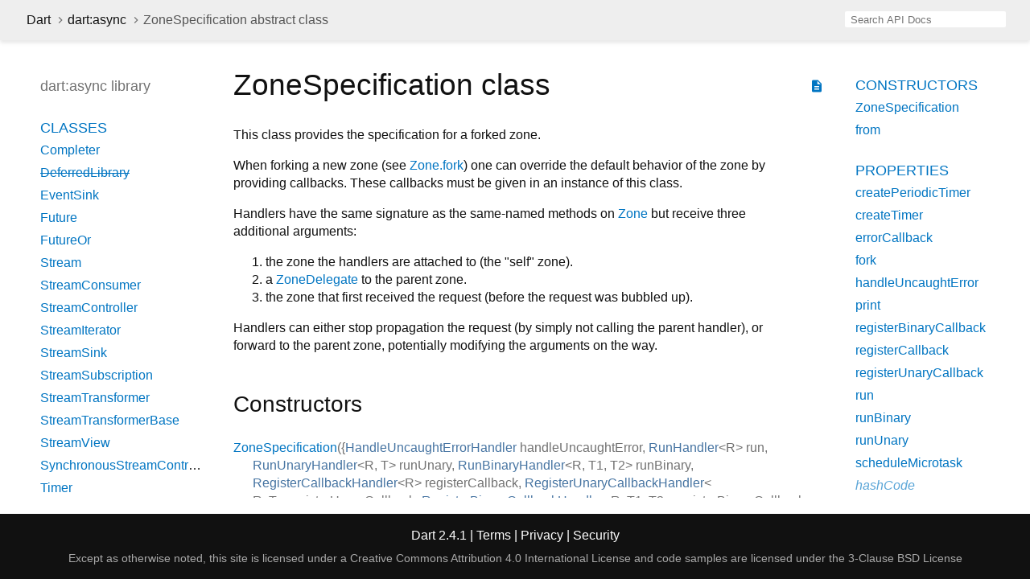

--- FILE ---
content_type: text/html
request_url: https://api.dart.dev/stable/2.4.1/dart-async/ZoneSpecification-class.html
body_size: 3903
content:
<!DOCTYPE html>
<html lang="en">
<head>
  <meta charset="utf-8">
  <meta http-equiv="X-UA-Compatible" content="IE=edge">
  <meta name="viewport" content="width=device-width, height=device-height, initial-scale=1, user-scalable=no">
  <meta name="description" content="API docs for the ZoneSpecification class from the dart:async library, for the Dart programming language.">
  <title>ZoneSpecification class - dart:async library - Dart API</title>
  <link rel="canonical" href="https://api.dart.dev/">
  <!-- required because all the links are pseudo-absolute -->
  <base href="..">

  <link href="https://fonts.googleapis.com/css?family=Source+Code+Pro:500,400i,400,300|Source+Sans+Pro:400,300,700" rel="stylesheet">
  <link href="https://fonts.googleapis.com/icon?family=Material+Icons" rel="stylesheet">
  <link rel="stylesheet" href="static-assets/github.css">
  <link rel="stylesheet" href="static-assets/styles.css">
  <link rel="icon" href="static-assets/favicon.png">
  
<!-- Google tag (gtag.js) -->
<script async src="https://www.googletagmanager.com/gtag/js?id=G-VVQ8908SJ5"></script>
<script>
window.dataLayer = window.dataLayer || [];
function gtag(){dataLayer.push(arguments);}
gtag('js', new Date());

gtag('config', 'G-VVQ8908SJ5');
</script>
<link rel="preconnect" href="https://fonts.googleapis.com">
<link rel="preconnect" href="https://fonts.gstatic.com" crossorigin>
<link rel="preload" href="https://fonts.googleapis.com/css2?family=Google+Sans+Text:wght@400&family=Google+Sans:wght@500&display=swap" as="style">
<link rel="stylesheet" href="https://fonts.googleapis.com/css2?family=Google+Sans+Text:wght@400&family=Google+Sans:wght@500&display=swap">
<link rel="stylesheet" href="https://www.gstatic.com/glue/cookienotificationbar/cookienotificationbar.min.css">
</head>

<body>

<div id="overlay-under-drawer"></div>

<header id="title">
  <button id="sidenav-left-toggle" type="button">&nbsp;</button>
  <ol class="breadcrumbs gt-separated dark hidden-xs">
    <li><a href="index.html">Dart</a></li>
    <li><a href="dart-async/dart-async-library.html">dart:async</a></li>
    <li class="self-crumb">ZoneSpecification abstract class</li>
  </ol>
  <div class="self-name">ZoneSpecification</div>
  <form class="search navbar-right" role="search">
    <input type="text" id="search-box" autocomplete="off" disabled class="form-control typeahead" placeholder="Loading search...">
  </form>
</header>

<main>

  <div id="dartdoc-sidebar-left" class="col-xs-6 col-sm-3 col-md-2 sidebar sidebar-offcanvas-left">
    <header id="header-search-sidebar" class="hidden-l">
      <form class="search-sidebar" role="search">
        <input type="text" id="search-sidebar" autocomplete="off" disabled class="form-control typeahead" placeholder="Loading search...">
      </form>
    </header>
    
    <ol class="breadcrumbs gt-separated dark hidden-l" id="sidebar-nav">
      <li><a href="index.html">Dart</a></li>
      <li><a href="dart-async/dart-async-library.html">dart:async</a></li>
      <li class="self-crumb">ZoneSpecification abstract class</li>
    </ol>
    
    <h5>dart:async library</h5>
    <ol>
      <li class="section-title"><a href="dart-async/dart-async-library.html#classes">Classes</a></li>
      <li><a href="dart-async/Completer-class.html">Completer</a></li>
      <li><a class="deprecated" href="dart-async/DeferredLibrary-class.html">DeferredLibrary</a></li>
      <li><a href="dart-async/EventSink-class.html">EventSink</a></li>
      <li><a href="dart-async/Future-class.html">Future</a></li>
      <li><a href="dart-async/FutureOr-class.html">FutureOr</a></li>
      <li><a href="dart-async/Stream-class.html">Stream</a></li>
      <li><a href="dart-async/StreamConsumer-class.html">StreamConsumer</a></li>
      <li><a href="dart-async/StreamController-class.html">StreamController</a></li>
      <li><a href="dart-async/StreamIterator-class.html">StreamIterator</a></li>
      <li><a href="dart-async/StreamSink-class.html">StreamSink</a></li>
      <li><a href="dart-async/StreamSubscription-class.html">StreamSubscription</a></li>
      <li><a href="dart-async/StreamTransformer-class.html">StreamTransformer</a></li>
      <li><a href="dart-async/StreamTransformerBase-class.html">StreamTransformerBase</a></li>
      <li><a href="dart-async/StreamView-class.html">StreamView</a></li>
      <li><a href="dart-async/SynchronousStreamController-class.html">SynchronousStreamController</a></li>
      <li><a href="dart-async/Timer-class.html">Timer</a></li>
      <li><a href="dart-async/Zone-class.html">Zone</a></li>
      <li><a href="dart-async/ZoneDelegate-class.html">ZoneDelegate</a></li>
      <li><a href="dart-async/ZoneSpecification-class.html">ZoneSpecification</a></li>
    
    
    
    
      <li class="section-title"><a href="dart-async/dart-async-library.html#functions">Functions</a></li>
      <li><a href="dart-async/runZoned.html">runZoned</a></li>
      <li><a href="dart-async/scheduleMicrotask.html">scheduleMicrotask</a></li>
    
    
      <li class="section-title"><a href="dart-async/dart-async-library.html#typedefs">Typedefs</a></li>
      <li><a href="dart-async/ControllerCallback.html">ControllerCallback</a></li>
      <li><a href="dart-async/ControllerCancelCallback.html">ControllerCancelCallback</a></li>
      <li><a href="dart-async/CreatePeriodicTimerHandler.html">CreatePeriodicTimerHandler</a></li>
      <li><a href="dart-async/CreateTimerHandler.html">CreateTimerHandler</a></li>
      <li><a href="dart-async/ErrorCallbackHandler.html">ErrorCallbackHandler</a></li>
      <li><a href="dart-async/ForkHandler.html">ForkHandler</a></li>
      <li><a href="dart-async/HandleUncaughtErrorHandler.html">HandleUncaughtErrorHandler</a></li>
      <li><a href="dart-async/PrintHandler.html">PrintHandler</a></li>
      <li><a href="dart-async/RegisterBinaryCallbackHandler.html">RegisterBinaryCallbackHandler</a></li>
      <li><a href="dart-async/RegisterCallbackHandler.html">RegisterCallbackHandler</a></li>
      <li><a href="dart-async/RegisterUnaryCallbackHandler.html">RegisterUnaryCallbackHandler</a></li>
      <li><a href="dart-async/RunBinaryHandler.html">RunBinaryHandler</a></li>
      <li><a href="dart-async/RunHandler.html">RunHandler</a></li>
      <li><a href="dart-async/RunUnaryHandler.html">RunUnaryHandler</a></li>
      <li><a href="dart-async/ScheduleMicrotaskHandler.html">ScheduleMicrotaskHandler</a></li>
      <li><a href="dart-async/ZoneBinaryCallback.html">ZoneBinaryCallback</a></li>
      <li><a href="dart-async/ZoneCallback.html">ZoneCallback</a></li>
      <li><a href="dart-async/ZoneUnaryCallback.html">ZoneUnaryCallback</a></li>
    
      <li class="section-title"><a href="dart-async/dart-async-library.html#exceptions">Exceptions</a></li>
      <li><a href="dart-async/AsyncError-class.html">AsyncError</a></li>
      <li><a href="dart-async/DeferredLoadException-class.html">DeferredLoadException</a></li>
      <li><a href="dart-async/TimeoutException-class.html">TimeoutException</a></li>
    </ol>
  </div>

  <div id="dartdoc-main-content" class="col-xs-12 col-sm-9 col-md-8 main-content">
      <div>  <div id="external-links" class="btn-group"><a title="View source code" class="source-link" href="https://github.com/dart-lang/sdk/blob/04b7b090eb5dd714654faa80843c1feadc1ccede/sdk/lib/async/zone.dart#L74"><i class="material-icons">description</i></a></div>
<h1><span class="kind-class">ZoneSpecification</span> class </h1></div>

    <section class="desc markdown">
      <p>This class provides the specification for a forked zone.</p>
<p>When forking a new zone (see <a href="dart-async/ZoneSpecification/fork.html">Zone.fork</a>) one can override the default
behavior of the zone by providing callbacks. These callbacks must be
given in an instance of this class.</p>
<p>Handlers have the same signature as the same-named methods on <a href="dart-async/Zone-class.html">Zone</a> but
receive three additional arguments:</p><ol><li>the zone the handlers are attached to (the "self" zone).</li><li>a <a href="dart-async/ZoneDelegate-class.html">ZoneDelegate</a> to the parent zone.</li><li>the zone that first received the request (before the request was
    bubbled up).</li></ol>
<p>Handlers can either stop propagation the request (by simply not calling the
parent handler), or forward to the parent zone, potentially modifying the
arguments on the way.</p>
    </section>
    

    <section class="summary offset-anchor" id="constructors">
      <h2>Constructors</h2>

      <dl class="constructor-summary-list">
        <dt id="ZoneSpecification" class="callable">
          <span class="name"><a href="dart-async/ZoneSpecification/ZoneSpecification.html">ZoneSpecification</a></span><span class="signature">({<span class="parameter" id="-param-handleUncaughtError"><span class="type-annotation"><a href="dart-async/HandleUncaughtErrorHandler.html">HandleUncaughtErrorHandler</a></span> <span class="parameter-name">handleUncaughtError</span>, </span> <span class="parameter" id="-param-run"><span class="type-annotation"><a href="dart-async/RunHandler.html">RunHandler</a><span class="signature">&lt;<wbr><span class="type-parameter">R</span>&gt;</span></span> <span class="parameter-name">run</span>, </span> <span class="parameter" id="-param-runUnary"><span class="type-annotation"><a href="dart-async/RunUnaryHandler.html">RunUnaryHandler</a><span class="signature">&lt;<wbr><span class="type-parameter">R</span>, <span class="type-parameter">T</span>&gt;</span></span> <span class="parameter-name">runUnary</span>, </span> <span class="parameter" id="-param-runBinary"><span class="type-annotation"><a href="dart-async/RunBinaryHandler.html">RunBinaryHandler</a><span class="signature">&lt;<wbr><span class="type-parameter">R</span>, <span class="type-parameter">T1</span>, <span class="type-parameter">T2</span>&gt;</span></span> <span class="parameter-name">runBinary</span>, </span> <span class="parameter" id="-param-registerCallback"><span class="type-annotation"><a href="dart-async/RegisterCallbackHandler.html">RegisterCallbackHandler</a><span class="signature">&lt;<wbr><span class="type-parameter">R</span>&gt;</span></span> <span class="parameter-name">registerCallback</span>, </span> <span class="parameter" id="-param-registerUnaryCallback"><span class="type-annotation"><a href="dart-async/RegisterUnaryCallbackHandler.html">RegisterUnaryCallbackHandler</a><span class="signature">&lt;<wbr><span class="type-parameter">R</span>, <span class="type-parameter">T</span>&gt;</span></span> <span class="parameter-name">registerUnaryCallback</span>, </span> <span class="parameter" id="-param-registerBinaryCallback"><span class="type-annotation"><a href="dart-async/RegisterBinaryCallbackHandler.html">RegisterBinaryCallbackHandler</a><span class="signature">&lt;<wbr><span class="type-parameter">R</span>, <span class="type-parameter">T1</span>, <span class="type-parameter">T2</span>&gt;</span></span> <span class="parameter-name">registerBinaryCallback</span>, </span> <span class="parameter" id="-param-errorCallback"><span class="type-annotation"><a href="dart-async/ErrorCallbackHandler.html">ErrorCallbackHandler</a></span> <span class="parameter-name">errorCallback</span>, </span> <span class="parameter" id="-param-scheduleMicrotask"><span class="type-annotation"><a href="dart-async/ScheduleMicrotaskHandler.html">ScheduleMicrotaskHandler</a></span> <span class="parameter-name">scheduleMicrotask</span>, </span> <span class="parameter" id="-param-createTimer"><span class="type-annotation"><a href="dart-async/CreateTimerHandler.html">CreateTimerHandler</a></span> <span class="parameter-name">createTimer</span>, </span> <span class="parameter" id="-param-createPeriodicTimer"><span class="type-annotation"><a href="dart-async/CreatePeriodicTimerHandler.html">CreatePeriodicTimerHandler</a></span> <span class="parameter-name">createPeriodicTimer</span>, </span> <span class="parameter" id="-param-print"><span class="type-annotation"><a href="dart-async/PrintHandler.html">PrintHandler</a></span> <span class="parameter-name">print</span>, </span> <span class="parameter" id="-param-fork"><span class="type-annotation"><a href="dart-async/ForkHandler.html">ForkHandler</a></span> <span class="parameter-name">fork</span></span> })</span>
        </dt>
        <dd>
          Creates a specification with the provided handlers.
          <div class="constructor-modifier features">const</div>
          <div class="constructor-modifier features">factory</div>
        </dd>
        <dt id="ZoneSpecification.from" class="callable">
          <span class="name"><a href="dart-async/ZoneSpecification/ZoneSpecification.from.html">ZoneSpecification.from</a></span><span class="signature">(<span class="parameter" id="from-param-other"><span class="type-annotation"><a href="dart-async/ZoneSpecification-class.html">ZoneSpecification</a></span> <span class="parameter-name">other</span>, {</span> <span class="parameter" id="from-param-handleUncaughtError"><span class="type-annotation"><a href="dart-async/HandleUncaughtErrorHandler.html">HandleUncaughtErrorHandler</a></span> <span class="parameter-name">handleUncaughtError</span>, </span> <span class="parameter" id="from-param-run"><span class="type-annotation"><a href="dart-async/RunHandler.html">RunHandler</a><span class="signature">&lt;<wbr><span class="type-parameter">R</span>&gt;</span></span> <span class="parameter-name">run</span>, </span> <span class="parameter" id="from-param-runUnary"><span class="type-annotation"><a href="dart-async/RunUnaryHandler.html">RunUnaryHandler</a><span class="signature">&lt;<wbr><span class="type-parameter">R</span>, <span class="type-parameter">T</span>&gt;</span></span> <span class="parameter-name">runUnary</span>, </span> <span class="parameter" id="from-param-runBinary"><span class="type-annotation"><a href="dart-async/RunBinaryHandler.html">RunBinaryHandler</a><span class="signature">&lt;<wbr><span class="type-parameter">R</span>, <span class="type-parameter">T1</span>, <span class="type-parameter">T2</span>&gt;</span></span> <span class="parameter-name">runBinary</span>, </span> <span class="parameter" id="from-param-registerCallback"><span class="type-annotation"><a href="dart-async/RegisterCallbackHandler.html">RegisterCallbackHandler</a><span class="signature">&lt;<wbr><span class="type-parameter">R</span>&gt;</span></span> <span class="parameter-name">registerCallback</span>, </span> <span class="parameter" id="from-param-registerUnaryCallback"><span class="type-annotation"><a href="dart-async/RegisterUnaryCallbackHandler.html">RegisterUnaryCallbackHandler</a><span class="signature">&lt;<wbr><span class="type-parameter">R</span>, <span class="type-parameter">T</span>&gt;</span></span> <span class="parameter-name">registerUnaryCallback</span>, </span> <span class="parameter" id="from-param-registerBinaryCallback"><span class="type-annotation"><a href="dart-async/RegisterBinaryCallbackHandler.html">RegisterBinaryCallbackHandler</a><span class="signature">&lt;<wbr><span class="type-parameter">R</span>, <span class="type-parameter">T1</span>, <span class="type-parameter">T2</span>&gt;</span></span> <span class="parameter-name">registerBinaryCallback</span>, </span> <span class="parameter" id="from-param-errorCallback"><span class="type-annotation"><a href="dart-async/ErrorCallbackHandler.html">ErrorCallbackHandler</a></span> <span class="parameter-name">errorCallback</span>, </span> <span class="parameter" id="from-param-scheduleMicrotask"><span class="type-annotation"><a href="dart-async/ScheduleMicrotaskHandler.html">ScheduleMicrotaskHandler</a></span> <span class="parameter-name">scheduleMicrotask</span>, </span> <span class="parameter" id="from-param-createTimer"><span class="type-annotation"><a href="dart-async/CreateTimerHandler.html">CreateTimerHandler</a></span> <span class="parameter-name">createTimer</span>, </span> <span class="parameter" id="from-param-createPeriodicTimer"><span class="type-annotation"><a href="dart-async/CreatePeriodicTimerHandler.html">CreatePeriodicTimerHandler</a></span> <span class="parameter-name">createPeriodicTimer</span>, </span> <span class="parameter" id="from-param-print"><span class="type-annotation"><a href="dart-async/PrintHandler.html">PrintHandler</a></span> <span class="parameter-name">print</span>, </span> <span class="parameter" id="from-param-fork"><span class="type-annotation"><a href="dart-async/ForkHandler.html">ForkHandler</a></span> <span class="parameter-name">fork</span></span> })</span>
        </dt>
        <dd>
          Creates a specification from <code>other</code> with the provided handlers overriding
the ones in <code>other</code>.
          <div class="constructor-modifier features">factory</div>
        </dd>
      </dl>
    </section>

    <section class="summary offset-anchor" id="instance-properties">
      <h2>Properties</h2>

      <dl class="properties">
        <dt id="createPeriodicTimer" class="property">
          <span class="name"><a href="dart-async/ZoneSpecification/createPeriodicTimer.html">createPeriodicTimer</a></span>
          <span class="signature">→ <a href="dart-async/CreatePeriodicTimerHandler.html">CreatePeriodicTimerHandler</a></span>         
        </dt>
        <dd>
          
                  <div class="features">read-only</div>
</dd>
        <dt id="createTimer" class="property">
          <span class="name"><a href="dart-async/ZoneSpecification/createTimer.html">createTimer</a></span>
          <span class="signature">→ <a href="dart-async/CreateTimerHandler.html">CreateTimerHandler</a></span>         
        </dt>
        <dd>
          
                  <div class="features">read-only</div>
</dd>
        <dt id="errorCallback" class="property">
          <span class="name"><a href="dart-async/ZoneSpecification/errorCallback.html">errorCallback</a></span>
          <span class="signature">→ <a href="dart-async/ErrorCallbackHandler.html">ErrorCallbackHandler</a></span>         
        </dt>
        <dd>
          
                  <div class="features">read-only</div>
</dd>
        <dt id="fork" class="property">
          <span class="name"><a href="dart-async/ZoneSpecification/fork.html">fork</a></span>
          <span class="signature">→ <a href="dart-async/ForkHandler.html">ForkHandler</a></span>         
        </dt>
        <dd>
          
                  <div class="features">read-only</div>
</dd>
        <dt id="handleUncaughtError" class="property">
          <span class="name"><a href="dart-async/ZoneSpecification/handleUncaughtError.html">handleUncaughtError</a></span>
          <span class="signature">→ <a href="dart-async/HandleUncaughtErrorHandler.html">HandleUncaughtErrorHandler</a></span>         
        </dt>
        <dd>
          
                  <div class="features">read-only</div>
</dd>
        <dt id="print" class="property">
          <span class="name"><a href="dart-async/ZoneSpecification/print.html">print</a></span>
          <span class="signature">→ <a href="dart-async/PrintHandler.html">PrintHandler</a></span>         
        </dt>
        <dd>
          
                  <div class="features">read-only</div>
</dd>
        <dt id="registerBinaryCallback" class="property">
          <span class="name"><a href="dart-async/ZoneSpecification/registerBinaryCallback.html">registerBinaryCallback</a></span>
          <span class="signature">→ <a href="dart-async/RegisterBinaryCallbackHandler.html">RegisterBinaryCallbackHandler</a><span class="signature">&lt;<wbr><span class="type-parameter">R</span>, <span class="type-parameter">T1</span>, <span class="type-parameter">T2</span>&gt;</span></span>         
        </dt>
        <dd>
          
                  <div class="features">read-only</div>
</dd>
        <dt id="registerCallback" class="property">
          <span class="name"><a href="dart-async/ZoneSpecification/registerCallback.html">registerCallback</a></span>
          <span class="signature">→ <a href="dart-async/RegisterCallbackHandler.html">RegisterCallbackHandler</a><span class="signature">&lt;<wbr><span class="type-parameter">R</span>&gt;</span></span>         
        </dt>
        <dd>
          
                  <div class="features">read-only</div>
</dd>
        <dt id="registerUnaryCallback" class="property">
          <span class="name"><a href="dart-async/ZoneSpecification/registerUnaryCallback.html">registerUnaryCallback</a></span>
          <span class="signature">→ <a href="dart-async/RegisterUnaryCallbackHandler.html">RegisterUnaryCallbackHandler</a><span class="signature">&lt;<wbr><span class="type-parameter">R</span>, <span class="type-parameter">T</span>&gt;</span></span>         
        </dt>
        <dd>
          
                  <div class="features">read-only</div>
</dd>
        <dt id="run" class="property">
          <span class="name"><a href="dart-async/ZoneSpecification/run.html">run</a></span>
          <span class="signature">→ <a href="dart-async/RunHandler.html">RunHandler</a><span class="signature">&lt;<wbr><span class="type-parameter">R</span>&gt;</span></span>         
        </dt>
        <dd>
          
                  <div class="features">read-only</div>
</dd>
        <dt id="runBinary" class="property">
          <span class="name"><a href="dart-async/ZoneSpecification/runBinary.html">runBinary</a></span>
          <span class="signature">→ <a href="dart-async/RunBinaryHandler.html">RunBinaryHandler</a><span class="signature">&lt;<wbr><span class="type-parameter">R</span>, <span class="type-parameter">T1</span>, <span class="type-parameter">T2</span>&gt;</span></span>         
        </dt>
        <dd>
          
                  <div class="features">read-only</div>
</dd>
        <dt id="runUnary" class="property">
          <span class="name"><a href="dart-async/ZoneSpecification/runUnary.html">runUnary</a></span>
          <span class="signature">→ <a href="dart-async/RunUnaryHandler.html">RunUnaryHandler</a><span class="signature">&lt;<wbr><span class="type-parameter">R</span>, <span class="type-parameter">T</span>&gt;</span></span>         
        </dt>
        <dd>
          
                  <div class="features">read-only</div>
</dd>
        <dt id="scheduleMicrotask" class="property">
          <span class="name"><a href="dart-async/ZoneSpecification/scheduleMicrotask.html">scheduleMicrotask</a></span>
          <span class="signature">→ <a href="dart-async/ScheduleMicrotaskHandler.html">ScheduleMicrotaskHandler</a></span>         
        </dt>
        <dd>
          
                  <div class="features">read-only</div>
</dd>
        <dt id="hashCode" class="property inherited">
          <span class="name"><a href="dart-core/Object/hashCode.html">hashCode</a></span>
          <span class="signature">→ <a href="dart-core/int-class.html">int</a></span>         
        </dt>
        <dd class="inherited">
          The hash code for this object. <a href="dart-core/Object/hashCode.html">[...]</a>
                  <div class="features">read-only, inherited</div>
</dd>
        <dt id="runtimeType" class="property inherited">
          <span class="name"><a href="dart-core/Object/runtimeType.html">runtimeType</a></span>
          <span class="signature">→ <a href="dart-core/Type-class.html">Type</a></span>         
        </dt>
        <dd class="inherited">
          A representation of the runtime type of the object.
                  <div class="features">read-only, inherited</div>
</dd>
      </dl>
    </section>

    <section class="summary offset-anchor inherited" id="instance-methods">
      <h2>Methods</h2>
      <dl class="callables">
        <dt id="noSuchMethod" class="callable inherited">
          <span class="name"><a href="dart-core/Object/noSuchMethod.html">noSuchMethod</a></span><span class="signature">(<wbr><span class="parameter" id="noSuchMethod-param-invocation"><span class="type-annotation"><a href="dart-core/Invocation-class.html">Invocation</a></span> <span class="parameter-name">invocation</span></span>)
            <span class="returntype parameter">→ dynamic</span>
          </span>
                  </dt>
        <dd class="inherited">
          Invoked when a non-existent method or property is accessed. <a href="dart-core/Object/noSuchMethod.html">[...]</a>
                  <div class="features">inherited</div>
</dd>
        <dt id="toString" class="callable inherited">
          <span class="name"><a href="dart-core/Object/toString.html">toString</a></span><span class="signature">(<wbr>)
            <span class="returntype parameter">→ <a href="dart-core/String-class.html">String</a></span>
          </span>
                  </dt>
        <dd class="inherited">
          Returns a string representation of this object.
                  <div class="features">inherited</div>
</dd>
      </dl>
    </section>

    <section class="summary offset-anchor inherited" id="operators">
      <h2>Operators</h2>
      <dl class="callables">
        <dt id="operator ==" class="callable inherited">
          <span class="name"><a href="dart-core/Object/operator_equals.html">operator ==</a></span><span class="signature">(<wbr><span class="parameter" id="==-param-other"><span class="type-annotation">dynamic</span> <span class="parameter-name">other</span></span>)
            <span class="returntype parameter">→ <a href="dart-core/bool-class.html">bool</a></span>
          </span>
                  </dt>
        <dd class="inherited">
          The equality operator. <a href="dart-core/Object/operator_equals.html">[...]</a>
                  <div class="features">inherited</div>
</dd>
      </dl>
    </section>




  </div> <!-- /.main-content -->

  <div id="dartdoc-sidebar-right" class="col-xs-6 col-sm-6 col-md-2 sidebar sidebar-offcanvas-right">
    <ol>
      <li class="section-title"><a href="dart-async/ZoneSpecification-class.html#constructors">Constructors</a></li>
      <li><a href="dart-async/ZoneSpecification/ZoneSpecification.html">ZoneSpecification</a></li>
      <li><a href="dart-async/ZoneSpecification/ZoneSpecification.from.html">from</a></li>
    
      <li class="section-title">
        <a href="dart-async/ZoneSpecification-class.html#instance-properties">Properties</a>
      </li>
      <li><a href="dart-async/ZoneSpecification/createPeriodicTimer.html">createPeriodicTimer</a></li>
      <li><a href="dart-async/ZoneSpecification/createTimer.html">createTimer</a></li>
      <li><a href="dart-async/ZoneSpecification/errorCallback.html">errorCallback</a></li>
      <li><a href="dart-async/ZoneSpecification/fork.html">fork</a></li>
      <li><a href="dart-async/ZoneSpecification/handleUncaughtError.html">handleUncaughtError</a></li>
      <li><a href="dart-async/ZoneSpecification/print.html">print</a></li>
      <li><a href="dart-async/ZoneSpecification/registerBinaryCallback.html">registerBinaryCallback</a></li>
      <li><a href="dart-async/ZoneSpecification/registerCallback.html">registerCallback</a></li>
      <li><a href="dart-async/ZoneSpecification/registerUnaryCallback.html">registerUnaryCallback</a></li>
      <li><a href="dart-async/ZoneSpecification/run.html">run</a></li>
      <li><a href="dart-async/ZoneSpecification/runBinary.html">runBinary</a></li>
      <li><a href="dart-async/ZoneSpecification/runUnary.html">runUnary</a></li>
      <li><a href="dart-async/ZoneSpecification/scheduleMicrotask.html">scheduleMicrotask</a></li>
      <li class="inherited"><a href="dart-core/Object/hashCode.html">hashCode</a></li>
      <li class="inherited"><a href="dart-core/Object/runtimeType.html">runtimeType</a></li>
    
      <li class="section-title inherited"><a href="dart-async/ZoneSpecification-class.html#instance-methods">Methods</a></li>
      <li class="inherited"><a href="dart-core/Object/noSuchMethod.html">noSuchMethod</a></li>
      <li class="inherited"><a href="dart-core/Object/toString.html">toString</a></li>
    
      <li class="section-title inherited"><a href="dart-async/ZoneSpecification-class.html#operators">Operators</a></li>
      <li class="inherited"><a href="dart-core/Object/operator_equals.html">operator ==</a></li>
    
    
    
    </ol>
  </div><!--/.sidebar-offcanvas-->

</main>

<footer>
  <span class="no-break">
    Dart
      2.4.1
  </span>
  <span class="glue-footer">
    <span class="no-break">
      | <a href="https://dart.dev/terms" title="Terms of use">Terms</a>
    </span>
    <span class="no-break">
      | <a href="https://policies.google.com/privacy" target="_blank" rel="noopener" title="Privacy policy" class="no-automatic-external">Privacy</a>
    </span>
    <span class="no-break">
      | <a href="https://dart.dev/security" title="Security philosophy and practices">Security</a>
    </span>

    <div class="copyright" style="font-size: 0.9em; color: darkgrey; margin-top: 0.5em;">
      Except as otherwise noted, this site is licensed under a
      <a style="color: darkgrey;" href="https://creativecommons.org/licenses/by/4.0/">
        Creative Commons Attribution 4.0 International License</a>
      and code samples are licensed under the
      <a style="color: darkgrey;" href="https://opensource.org/licenses/BSD-3-Clause" class="no-automatic-external">
        3-Clause BSD License</a>
    </div>
  </span>
</footer>

<script src="https://ajax.googleapis.com/ajax/libs/jquery/3.2.1/jquery.min.js"></script>
<script src="static-assets/typeahead.bundle.min.js"></script>
<script src="static-assets/highlight.pack.js"></script>
<script src="static-assets/URI.js"></script>
<script src="static-assets/script.js"></script>








<button aria-hidden="true" class="glue-footer__link glue-cookie-notification-bar-control">
  Cookies management controls
</button>
<script src="https://www.gstatic.com/glue/cookienotificationbar/cookienotificationbar.min.js" data-glue-cookie-notification-bar-category="2B">
</script>
    </body></html>

--- FILE ---
content_type: text/css
request_url: https://api.dart.dev/stable/2.4.1/static-assets/styles.css
body_size: 3220
content:

/* Palette generated by Material Palette - materialpalette.com/blue/cyan */

.dark-primary-color    { background: #1976D2; }
.default-primary-color { background: #2196F3; }
.light-primary-color   { background: #BBDEFB; }
.text-primary-color    { color: #FFFFFF; }
.accent-color          { background: #00BCD4; }
.primary-text-color    { color: #212121; }
.secondary-text-color  { color: #727272; }
.divider-color         { border-color: #B6B6B6; }

/* for layout */
html,
body {
  margin: 0;
  padding: 0;
  height: 100%;
  width: 100%;
  overflow: hidden;
  box-sizing: border-box;
}

*, *:before, *:after {
  box-sizing: inherit;
}

body {
  display: flex;
  flex-direction: column;
  min-height: 100vh;
}

header {
  flex: 0 0 50px;
  display: flex;
  flex-direction: row;
  align-items: center;
  padding-left: 30px;
}

header ol {
  list-style: none;
  margin: 0;
  padding: 0;
}

header ol li {
  display: inline;
}

header form {
  display: flex;
  flex: 1;
  justify-content: flex-end;
  padding-right: 30px;
}

header#header-search-sidebar {
  height: 50px;
  margin-bottom: 25px;
}

footer {
  flex: 0 0 16px;
  text-align: center;
  padding: 16px 20px;
}

main {
  flex: 1;
  display: flex;
  flex-direction: row;
  padding: 20px;
  min-height: 0;
}

.sidebar-offcanvas-left {
  flex: 0 1 230px;
  overflow-y: scroll;
  padding: 20px 0 15px 30px;
  margin: 5px 20px 0 0;
  visibility: hidden; /* shown by Javascript after scroll position restore */
}

::-webkit-scrollbar-button{ display: none; height: 13px; border-radius: 0px; background-color: #AAA; }
::-webkit-scrollbar-button:hover{ background-color: #AAA; }
::-webkit-scrollbar-thumb{ background-color: #CCC; }
::-webkit-scrollbar-thumb:hover{ background-color: #CCC; }
::-webkit-scrollbar{ width: 4px; }
::-webkit-overflow-scrolling: touch;

.main-content::-webkit-scrollbar{ width: 8px; }

.main-content {
  flex: 1;
  overflow-y: scroll;
  padding: 10px 20px 0 20px;
  visibility: hidden; /* shown by Javascript after scroll position restore */
}

.sidebar-offcanvas-right {
  flex: 0 1 12em;
  overflow-y: scroll;
  padding: 20px 15px 15px 15px;
  margin-top: 5px;
  margin-right: 20px;
  visibility: hidden; /* shown by Javascript after scroll position restore */
}
/* end for layout */

body {
  -webkit-text-size-adjust: 100%;
  overflow-x: hidden;
  font-family: Roboto, sans-serif;
  font-size: 16px;
  line-height: 1.42857143;
  color: #111111;
  background-color: #fff;
}

/* some of this is to reset bootstrap */
nav.navbar {
  background-color: inherit;
  min-height: 50px;
  border: 0;
}

@media (max-width: 768px) {
  .hidden-xs {
    display: none !important;
  }
}

@media (min-width: 769px) {
  .hidden-l {
    display: none !important;
  }
}

nav.navbar .row {
  padding-top: 8px;
}

nav .container {
  white-space: nowrap;
}

header {
  background-color: #eeeeee;
  box-shadow: 0 3px 5px rgba(0,0,0,0.1);
}

header.header-fixed nav.navbar-fixed-top {
  box-shadow: 0 3px 5px rgba(0,0,0,0.1);
}

header.container-fluid {
  padding: 0;
}

header .masthead {
  padding-top: 64px;
}

header .contents {
  padding: 0;
}

@media screen and (max-width:768px) {
  header .contents {
    padding-left: 15px;
    padding-right: 15px;
  }
}

a {
  text-decoration: none;
}

.body {
  margin-top: 90px;
}

section {
  margin-bottom: 36px;
}

dl {
  margin: 0;
}

h1,
h2,
h3,
h4,
h5,
h6 {
  font-family: Roboto, sans-serif;
  font-weight: 400;
  margin-top: 1.5em;
  color: #111111;
}

h1.title {
  overflow: hidden;
  text-overflow: ellipsis;
}

h1 {
  font-size: 37px;
  margin-top: 0;
  margin-bottom: 0.67em;
}

h2 {
  font-size: 28px;
}

h5 {
  font-size: 16px;
}

.subtitle {
  font-size: 17px;
  min-height: 1.4em;
}

.title-description .subtitle {
  white-space: nowrap;
  overflow-x: hidden;
  text-overflow: ellipsis;
}

p {
  margin-bottom: 1em;
  margin-top: 0;
}

a {
  color: #0175C2;
}

a:hover {
  color: #13B9FD;
}

pre.prettyprint {
  font-family: 'Source Code Pro', Menlo, monospace;
  color: black;
  border-radius: 0;
  font-size: 15px;
  word-wrap: normal;
  line-height: 1.4;
  border: 0;
  margin: 16px 0 16px 0;
  padding: 8px;
}

pre code {
  white-space: pre;
  word-wrap: initial;
  font-size: 100%
}

.fixed {
  white-space: pre;
}

pre {
  border: 1px solid #ddd;
  background-color: #eee;
  font-size: 14px;
}

code {
  font-family: 'Source Code Pro', Menlo, monospace;
  /* overriding bootstrap */
  color: inherit;
  padding: 0.2em 0.4em;
  font-size: 85%;
  background-color: rgba(27,31,35,0.05);
  border-radius: 3px;
}

@media(max-width: 768px) {
  nav .container {
    width: 100%
  }

  h1 {
    font-size: 24px;
  }

  pre {
    margin: 16px 0;
  }
}

@media (min-width: 768px) {
  ul.subnav li {
    font-size: 17px;
  }
}

header h1 {
  font-weight: 400;
  margin-bottom: 16px;
}

header a,
header p,
header li {
  color: #111111;
}

header a:hover {
  color: #0175C2;
}

header h1 .kind {
  color: #555;
}

dt {
  font-weight: normal;
}

dd {
  color: #212121;
  margin-bottom: 1em;
  margin-left: 0;
}

dd.callable, dd.constant, dd.property {
  margin-bottom: 24px;
}

dd p {
  overflow-x: hidden;
  text-overflow: ellipsis;
  margin-bottom: 0;
}

/* indents wrapped lines */
section.summary dt {
  margin-left: 24px;
  text-indent: -24px;
}

.dl-horizontal dd {
  margin-left: initial;
}

dl.dl-horizontal dt {
  font-style: normal;
  text-align: left;
  color: #727272;
  margin-right: 20px;
  width: initial;
}

dt .name {
  font-weight: 500;
}

dl dt.callable .name {
  float: none;
  width: auto;
}

.parameter {
  white-space: nowrap;
}

.type-parameter {
  white-space: nowrap;
}

.multi-line-signature .type-parameter .parameter {
  margin-left: 0px;
  display: unset;
}

.signature {
  color: #727272;
}

.signature a {
  /* 50% mix of default-primary-color and primary-text-color. */
  color: #4674a2;
}

.optional {
  font-style: italic;
}

.undocumented {
  font-style: italic;
}

.is-const {
  font-style: italic;
}

.deprecated {
  text-decoration: line-through;
}

.category.linked {
  font-weight: bold;
  opacity: 1;
}

/* Colors for category based on categoryOrder in dartdoc_options.config. */
.category.cp-0 {
  background-color: #54b7c4
}

.category.cp-1 {
  background-color: #54c47f
}

.category.cp-2 {
  background-color: #c4c254
}

.category.cp-3 {
  background-color: #c49f54
}

.category.cp-4 {
  background-color: #c45465
}

.category.cp-5 {
  background-color: #c454c4
}

.category a {
  color: white;
}

.category {
  padding: 2px 4px;
  font-size: 12px;
  border-radius: 4px;
  background-color: #999;
  text-transform: uppercase;
  color: white;
  opacity: .5;
}

h1 .category {
  vertical-align: middle;
}

.source-link {
  padding: 18px 4px;
  vertical-align: middle;
}

.source-link .material-icons {
  font-size: 18px;
}

@media (max-width: 768px) {
  .source-link {
    padding: 7px 2px;
    font-size: 10px;
  }
}

#external-links {
  float: right;
}

.btn-group {
  position: relative;
  display: inline-flex;
  vertical-align: middle;
}

p.firstline {
  font-weight: bold;
}

footer {
  color: #fff;
  background-color: #111111;
  width: 100%;
}

footer p {
  margin: 0;
}

footer .no-break {
  white-space: nowrap;
}

footer .container,
footer .container-fluid {
  padding-left: 0;
  padding-right: 0;
}

footer a, footer a:hover {
  color: #fff;
}

.markdown.desc {
  max-width: 700px;
}

.markdown h1 {
  font-size: 24px;
  margin-bottom: 8px;
}

.markdown h2 {
  font-size: 20px;
  margin-top: 24px;
  margin-bottom: 8px;
}

.markdown h3 {
  font-size: 18px;
  margin-bottom: 8px;
}

.markdown h4 {
  font-size: 16px;
  margin-bottom: 0;
}

.markdown li p {
  margin: 0;
}

.gt-separated {
  list-style: none;
  padding: 0;
  margin: 0;
}

.gt-separated li {
  display: inline-block;
}

.gt-separated li:before {
  background-image: url("data:image/svg+xml;utf8,<svg xmlns='http://www.w3.org/2000/svg' width='16' height='16' viewBox='0 0 16 16'><path fill='%23DDDDDD' d='M6.7,4L5.7,4.9L8.8,8l-3.1,3.1L6.7,12l4-4L6.7,4z'/></svg>");
  background-position: center;
  content: "\00a0";
  margin: 0 6px 0 4px;
  padding: 0 3px 0 0;
}

.gt-separated.dark li:before {
  background-image: url("data:image/svg+xml;utf8,<svg xmlns='http://www.w3.org/2000/svg' width='16' height='16' viewBox='0 0 16 16'><path fill='%23727272' d='M6.7,4L5.7,4.9L8.8,8l-3.1,3.1L6.7,12l4-4L6.7,4z'/></svg>");
}

.gt-separated li:first-child:before {
  background-image: none;
  content: "";
  margin: 0;
}

/* The slug line under a declaration for things like "const", "read-only", etc. */
.features {
  font-style: italic;
  color: #727272;
}

.multi-line-signature {
  font-size: 17px;
  color: #727272;
}

.multi-line-signature .parameter {
  margin-left: 24px;
  display: block;
}

.breadcrumbs {
  padding: 0;
  margin: 8px 0 8px 0;
  white-space: nowrap;
  line-height: 1;
}

@media screen and (min-width: 768px) {
  nav ol.breadcrumbs {
    float: left;
  }
}

@media screen and (max-width: 768px) {
  .breadcrumbs {
    margin: 0 0 24px 0;
    overflow-x: hidden;
  }
}

.self-crumb {
  color: #555;
}

.self-name {
  color: #555;
  display: none;
}

.annotation-list {
  list-style: none;
  padding: 0;
  display: inline;
}

.comma-separated {
  list-style: none;
  padding: 0;
  display: inline;
}

.comma-separated li {
  display: inline;
}

.comma-separated li:after {
  content: ", ";
}

.comma-separated li:last-child:after {
  content: "";
}

.end-with-period li:last-child:after {
  content: ".";
}

.container > section:first-child {
  border: 0;
}

.constructor-modifier {
  font-style: italic;
}

section.multi-line-signature div.parameters {
  margin-left: 24px;
}

/* subnav styles */

ul.subnav {
  overflow: auto;
  white-space: nowrap;
  padding-left: 0;
  min-height: 25px;
}

ul.subnav::-webkit-scrollbar {
  display: none;
}

ul.subnav li {
  display: inline-block;
  text-transform: uppercase;
}

ul.subnav li a {
  color: #111;
}

ul.subnav li {
  margin-right: 24px;
}

ul.subnav li:last-of-type {
  margin-right: 0;
}

@media(max-width: 768px) {
  ul.subnav li {
    margin-right: 16px;
  }
}

/* sidebar styles */

.sidebar ol {
  list-style: none;
  line-height: 22px;
  margin-top: 0;
  margin-bottom: 0;
  padding: 0 0 15px 0;
}

.sidebar h5 a,
.sidebar h5 a:hover {
  color: #727272;
}

.sidebar h5,
.sidebar ol li {
  text-overflow: ellipsis;
  overflow: hidden;
  padding: 3px 0;
}

.sidebar h5 {
  color: #727272;
  font-size: 18px;
  margin: 0 0 25px 0;
  padding-top: 0;
}

.sidebar ol li.section-title {
  font-size: 18px;
  font-weight: normal;
  text-transform: uppercase;
  padding-top: 25px;
}

.sidebar ol li.section-subtitle a {
  color: inherit;
}

.sidebar ol li.section-subtitle {
  font-weight: 400;
  text-transform: uppercase;
}

.sidebar ol li.section-subitem {
  margin-left: 12px;
}

.sidebar ol li:first-child {
  padding-top: 0;
  margin-top: 0;
}

button {
  padding: 0;
}

#sidenav-left-toggle {
  display: none;
  vertical-align: text-bottom;
  padding: 0;
}

/* left-nav disappears, and can transition in from the left */
@media screen and (max-width:768px) {
  #sidenav-left-toggle {
    display: inline;
    background: no-repeat url("data:image/svg+xml;utf8,<svg xmlns='http://www.w3.org/2000/svg' width='24' height='24' viewBox='0 0 24 24'><path fill='%23111' d='M3 18h18v-2H3v2zm0-5h18v-2H3v2zm0-7v2h18V6H3z'/></svg>");
    background-position: center;
    width: 24px;
    height: 24px;
    border: none;
    margin-right: 24px;
  }

  #overlay-under-drawer.active {
    opacity: 0.4;
    height: 100%;
    z-index: 1999;
    position: fixed;
    top: 0;
    left: 0;
    right: 0;
    bottom: 0;
    background-color: black;
    display: block;
  }

  .sidebar-offcanvas-left {
    left: -100%;
    position: fixed;
    -webkit-transition:all .25s ease-out;
    -o-transition:all .25s ease-out;
    transition:all .25s ease-out;
    z-index: 2000;
    top: 0;
    width: 280px; /* works all the way down to an iphone 4 */
    height: 90%;
    background-color: white;
    overflow-y: scroll; /* TODO: how to hide scroll bars? */
    padding: 10px;
    margin: 10px 10px;
    box-shadow: 5px 5px 5px 5px #444444;
    visibility: hidden; /* shown by Javascript after scroll position restore */
  }

  ol#sidebar-nav {
    font-size: 18px;
    white-space: pre-line;
  }

  .sidebar-offcanvas-left.active {
    left: 0; /* this animates our drawer into the page */
  }

  .self-name {
    display: inline-block;
  }
}

.sidebar-offcanvas-left h5 {
  margin-bottom: 10px;
}

.sidebar-offcanvas-left h5:last-of-type {
  border: 0;
  margin-bottom: 25px;
}

/* the right nav disappears out of view when the window shrinks */
@media screen and (max-width: 992px) {
  .sidebar-offcanvas-right {
     display: none;
   }
}

#overlay-under-drawer {
  display: none;
}

/* find-as-you-type search box */

/* override bootstrap defaults */
.form-control {
  border-radius: 0;
  border: 0;
}

@media screen and (max-width: 768px) {
  form.search {
    display: none;
  }
}

.typeahead,
.tt-query,
.tt-hint {
  width: 200px;
  height: 20px;
  padding: 2px 7px 1px 7px;
  line-height: 20px;
  outline: none;
}

.typeahead {
  background-color: #fff;
  border-radius: 2px;
}

.tt-query {
  -webkit-box-shadow: inset 0 1px 1px rgba(0, 0, 0, 0.075);
     -moz-box-shadow: inset 0 1px 1px rgba(0, 0, 0, 0.075);
          box-shadow: inset 0 1px 1px rgba(0, 0, 0, 0.075);
}

.tt-hint {
  color: #999
}

.navbar-right .tt-menu {
  right:0;
  left: inherit !important;
  width: 422px;
  max-height: 250px;
  overflow-y: scroll;
}

.tt-menu {
  font-size: 14px;
  margin: 0;
  padding: 8px 0;
  background-color: #fff;
  border: 1px solid #ccc;
  border: 1px solid rgba(0, 0, 0, 0.2);
  -webkit-box-shadow: 0 5px 10px rgba(0,0,0,.2);
     -moz-box-shadow: 0 5px 10px rgba(0,0,0,.2);
          box-shadow: 0 5px 10px rgba(0,0,0,.2);
}

.tt-suggestion {
  padding: 3px 20px;
  color: #212121;
}

.tt-suggestion:hover {
  cursor: pointer;
  color: #fff;
  background-color: #0097cf;
}

.tt-suggestion:hover .search-from-lib {
  color: #ddd;
}

.tt-suggestion.tt-cursor {
  color: #fff;
  background-color: #0097cf;
}

.tt-suggestion.tt-cursor .search-from-lib {
  color: #ddd;
}

.tt-suggestion p {
  margin: 0;
}

.search-from-lib {
  font-style: italic;
  color: gray;
}

#search-box {
  background-color: #ffffff;
}

.search-body {
  border: 1px solid #7f7f7f;
  max-width: 400px;
  box-shadow: 3px 3px 5px rgba(0,0,0,0.1);
}

section#setter {
  border-top: 1px solid #ddd;
  padding-top: 36px;
}

li.inherited a {
  opacity: 0.65;
  font-style: italic;
}

#instance-methods dt.inherited .name,
#instance-properties dt.inherited .name,
#operators dt.inherited .name {
  font-weight: 300;
  font-style: italic;
}

#instance-methods dt.inherited .signature,
#instance-properties dt.inherited .signature,
#operators dt.inherited .signature {
  font-weight: 300;
}

@media print {
  .subnav, .sidebar {
    display:none;
  }

  a[href]:after {
   content:"" !important;
  }
}
